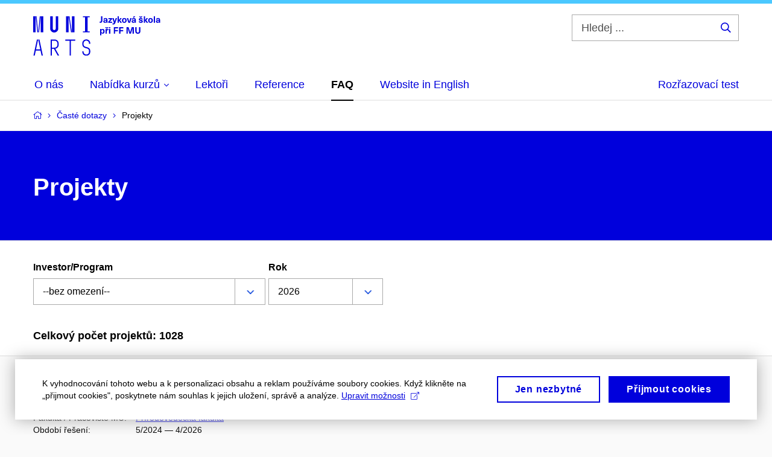

--- FILE ---
content_type: text/html; charset=utf-8
request_url: https://jazykovka.phil.muni.cz/caste-dotazy/projekty?page=6
body_size: 20765
content:


<!doctype html>
<!--[if lte IE 9]>    <html lang="cs" class="old-browser no-js no-touch"> <![endif]-->
<!--[if IE 9 ]>    <html lang="cs" class="ie9 no-js no-touch"> <![endif]-->
<!--[if (gt IE 9)|!(IE)]><!-->
<html class="no-js" lang="cs">
<!--<![endif]-->
<head>
    

<meta charset="utf-8" />
<meta name="viewport" content="width=device-width, initial-scale=1.0">

    <meta name="robots" content="index, follow">

<title>Stránka 6: Projekty | Jazyková škola při FF MU</title>

<meta name="twitter:site" content="@muni_cz">
<meta name="twitter:card" content="summary">

    <meta name="author" content="Masarykova univerzita" />
    <meta name="twitter:title" content="Projekty | Jazyková škola při FF MU" />
    <meta property="og:title" content="Projekty | Jazyková škola při FF MU" />
    <meta property="og:image" content="https://cdn.muni.cz/media/3124870/logo_socialni_site.png?upscale=false&width=1200" />
    <meta name="twitter:image" content="https://cdn.muni.cz/media/3124870/logo_socialni_site.png?upscale=false&width=1200" />
    <meta property="og:url" content="https://jazykovka.phil.muni.cz/caste-dotazy/projekty" />
    <meta property="og:site_name" content="Jazyková škola při FF MU" />


            <link rel="stylesheet" type="text/css" href="https://cdn.muni.cz/css/MuniWeb/MuniWeb_FF/style.2ff5ce31b369474c41da.css" />
<script type="text/javascript" nonce="6c005534-dd11-43d2-a66f-5418936a22c8">/*! For license information please see muniweb-critical.f2b8e652ef8f9f2a5db3.js.LICENSE.txt */
!function(){function e(n){return e="function"==typeof Symbol&&"symbol"==typeof Symbol.iterator?function(e){return typeof e}:function(e){return e&&"function"==typeof Symbol&&e.constructor===Symbol&&e!==Symbol.prototype?"symbol":typeof e},e(n)}!function(n,t){function o(n,t){return e(n)===t}function i(){return"function"!=typeof t.createElement?t.createElement(arguments[0]):u?t.createElementNS.call(t,"http://www.w3.org/2000/svg",arguments[0]):t.createElement.apply(t,arguments)}function a(){var e=t.body;return e||((e=i(u?"svg":"body")).fake=!0),e}var s=[],c=[],r={_version:"3.3.1",_config:{classPrefix:"",enableClasses:!0,enableJSClass:!0,usePrefixes:!0},_q:[],on:function(e,n){var t=this;setTimeout((function(){n(t[e])}),0)},addTest:function(e,n,t){c.push({name:e,fn:n,options:t})},addAsyncTest:function(e){c.push({name:null,fn:e})}},l=function(){};l.prototype=r,l=new l;var d=t.documentElement,u="svg"===d.nodeName.toLowerCase(),f=r._config.usePrefixes?" -webkit- -moz- -o- -ms- ".split(" "):["",""];r._prefixes=f;var m=r.testStyles=function(e,n,o,s){var c,r,l,u,f="modernizr",m=i("div"),p=a();if(parseInt(o,10))for(;o--;)(l=i("div")).id=s?s[o]:f+(o+1),m.appendChild(l);return(c=i("style")).type="text/css",c.id="s"+f,(p.fake?p:m).appendChild(c),p.appendChild(m),c.styleSheet?c.styleSheet.cssText=e:c.appendChild(t.createTextNode(e)),m.id=f,p.fake&&(p.style.background="",p.style.overflow="hidden",u=d.style.overflow,d.style.overflow="hidden",d.appendChild(p)),r=n(m,e),p.fake?(p.parentNode.removeChild(p),d.style.overflow=u,d.offsetHeight):m.parentNode.removeChild(m),!!r};l.addTest("touch",(function(){var e;if("ontouchstart"in n||n.DocumentTouch&&t instanceof DocumentTouch)e=!0;else{var o=["@media (",f.join("touch-enabled),("),"heartz",")","{#modernizr{top:9px;position:absolute}}"].join("");m(o,(function(n){e=9===n.offsetTop}))}return e})),function(){var e,n,t,i,a,r;for(var d in c)if(c.hasOwnProperty(d)){if(e=[],(n=c[d]).name&&(e.push(n.name.toLowerCase()),n.options&&n.options.aliases&&n.options.aliases.length))for(t=0;t<n.options.aliases.length;t++)e.push(n.options.aliases[t].toLowerCase());for(i=o(n.fn,"function")?n.fn():n.fn,a=0;a<e.length;a++)1===(r=e[a].split(".")).length?l[r[0]]=i:(!l[r[0]]||l[r[0]]instanceof Boolean||(l[r[0]]=new Boolean(l[r[0]])),l[r[0]][r[1]]=i),s.push((i?"":"no-")+r.join("-"))}}(),function(e){var n=d.className,t=l._config.classPrefix||"";if(u&&(n=n.baseVal),l._config.enableJSClass){var o=new RegExp("(^|\\s)"+t+"no-js(\\s|$)");n=n.replace(o,"$1"+t+"js$2")}l._config.enableClasses&&(n+=" "+t+e.join(" "+t),u?d.className.baseVal=n:d.className=n)}(s),delete r.addTest,delete r.addAsyncTest;for(var p=0;p<l._q.length;p++)l._q[p]();n.Modernizr=l}(window,document),(navigator.maxTouchPoints>0||navigator.msMaxTouchPoints>0)&&(document.documentElement.className=document.documentElement.className.replace("no-touch","touch"))}(),function(e){e.oneTimeEvent=function(e,n,t){(t=t||document).addEventListener(e,(function t(o){return document.removeEventListener(e,t),n(o)}),!1)},e.isDocumentReady=!1,document.addEventListener("DocumentReady",(function(){e.isDocumentReady=!0})),e.elementReady=function(n,t){e.isDocumentReady?e.oneTimeEvent("ElementsReady."+n,t):e.oneTimeEvent("DocumentReady",t)},e.elementsReady=function(e,n){var t=function(o){e(o),!1!==n&&document.removeEventListener("ElementsReady",t)};document.addEventListener("ElementsReady",t,!1)},e.documentReady=function(e){document.addEventListener("DocumentReady",e,!1)};var n={};e.dictionary=function(e,t){if(null==t)return n[e];n[e]=t};var t={};e.items=function(e,n){if(null==n)return t[e];t[e]=n}}(window.Page=window.Page||{}),window.addEventListener("mc-consent",(function(e){e.detail.includes("mc-analytics")&&window.clarity&&window.clarity("consent")}));</script>

<script nonce="6c005534-dd11-43d2-a66f-5418936a22c8">window.dataLayer = window.dataLayer || [];function gtag() { dataLayer.push(arguments); }gtag('consent', 'default', {'analytics_storage': 'denied','ad_user_data': 'denied','ad_personalization': 'denied','ad_storage': 'denied',});</script>        <script nonce="6c005534-dd11-43d2-a66f-5418936a22c8" type="text/javascript" async src="https://www.googletagmanager.com/gtag/js?id=G-W57YDRBRZE"></script>
        <script nonce="6c005534-dd11-43d2-a66f-5418936a22c8" type="text/javascript">
            gtag('js', new Date());

            

            gtag('set', { 'send_page_view': true });

            gtag('config', 'G-W57YDRBRZE', {
                'cookie_domain': 'jazykovka.phil.muni.cz',
                'anonymize_ip': true
            });
        </script>
        <script nonce="6c005534-dd11-43d2-a66f-5418936a22c8" type="text/javascript">
            (function (c, l, a, r, i, t, y) {
                c[a] = c[a] || function () { (c[a].q = c[a].q || []).push(arguments) };
                t = l.createElement(r); t.async = 1; t.src = "https://www.clarity.ms/tag/" + i;
                y = l.getElementsByTagName(r)[0]; y.parentNode.insertBefore(t, y);
            })(window, document, "clarity", "script", "qfzxurxtom");
        </script>
    

<script nonce="6c005534-dd11-43d2-a66f-5418936a22c8" type="text/javascript" class="mc-analytics">
    var _paq = window._paq = window._paq || [];
    
        _paq.push(['disableCookies']);
        _paq.push(['trackPageView']);
    (function() {
    var u="//analytics-test.ics.muni.cz:3500/";
    _paq.push(['setTrackerUrl', u+'matomo.php']);
    _paq.push(['setSiteId', '537']);
    var d=document, g=d.createElement('script'), s=d.getElementsByTagName('script')[0];
    g.type='text/javascript'; g.async=true; g.src=u+'matomo.js'; s.parentNode.insertBefore(g,s);
    })();
</script>        <script nonce="6c005534-dd11-43d2-a66f-5418936a22c8" type="text/plain" class="mc-marketing">
            !function (f, b, e, v, n, t, s) {
                if (f.fbq) return; n = f.fbq = function () {
                    n.callMethod ?
                    n.callMethod.apply(n, arguments) : n.queue.push(arguments)
                }; if (!f._fbq) f._fbq = n;
                n.push = n; n.loaded = !0; n.version = '2.0'; n.queue = []; t = b.createElement(e); t.async = !0;
                t.src = v; s = b.getElementsByTagName(e)[0]; s.parentNode.insertBefore(t, s)
            }(window,
                document, 'script', 'https://connect.facebook.net/en_US/fbevents.js');
            fbq('init', '1208510453672566');
            fbq('track', 'PageView');
        </script>





<link rel="shortcut icon" type="image/x-icon" href="https://cdn.muni.cz/Css/_Shared/Favicons/210000.ico" />

    <link rel="prev" href="/caste-dotazy/projekty?page=5" />
    <link rel="next" href="/caste-dotazy/projekty?page=7" />








    
</head>

<body>
            <p class="menu-accessibility">
            <a title="Přej&#237;t k obsahu (Kl&#225;vesov&#225; zkratka: Alt + 2)" accesskey="2" href="#main">
                Přej&#237;t k obsahu
            </a>
            <span class="hide">|</span>
            <a href="#menu-main">Přej&#237;t k hlavn&#237;mu menu</a>
                <span class="hide">|</span>
                <a href="#form-search">Přej&#237;t k vyhled&#225;v&#225;n&#237;</a>
        </p>

    
    


            <header class="header">
                <div class="header__wrap">
                    <div class="row-main">
                            <p class="header__logo" role="banner">
                                        <a href="/" title="Homepage webu">
<svg width="211" height="68" viewBox="0 0 211 68"><path fill="#0000dc" d="M-0.06,3l0,26.6l4.14,0l0,-26.6zm4.29,0l2.59,26.6l1.4,0l-2.58,-26.6zm6.73,0l-2.58,26.6l1.4,0l2.59,-26.6zm1.56,0l0,26.6l4.18,0l0,-26.6zm15.69,0l0,20.48c0,3.57,3.23,6.35,6.69,6.35c3.46,0,6.69,-2.78,6.69,-6.35l0,-20.48l-4.18,0l0,20.33c0,1.44,-1.29,2.47,-2.51,2.47c-1.22,0,-2.51,-1.03,-2.51,-2.47l0,-20.33zm26.26,0l0,26.6l4.18,0l0,-26.6zm4.33,0l3.95,26.6l1.45,0l-3.95,-26.6zm5.55,0l0,26.6l4.18,0l0,-26.6zm18.05,25.12l0,1.48l11.36,0l0,-1.48l-3.61,0l0,-23.64l3.61,0l0,-1.48l-11.36,0l0,1.48l3.57,0l0,23.64z"></path><path fill="#0000dc" d="M6.21,41.5l-5.74,26.6l2.13,0l1.79,-8.4l7.75,0l1.82,8.4l2.13,0l-5.66,-26.6l-2.05,0l3.42,16.3l-7.07,0l3.49,-16.3zm22.72,0l0,26.6l2.06,0l0,-11.25l3.45,0l6.31,11.25l2.36,0l-6.5,-11.48c3.12,-0.26,5.59,-2.88,5.59,-6.11l0,-2.66c0,-3.46,-2.89,-6.35,-6.35,-6.35zm6.73,13.41l-4.67,0l0,-11.51l4.67,0c2.43,0,4.52,1.98,4.52,4.48l0,2.4c0,2.73,-1.97,4.63,-4.52,4.63zm24.81,-11.51l0,24.7l2.06,0l0,-24.7l7.1,0l0,-1.9l-16.26,0l0,1.9zm27.63,24.93c3.65,0,6.57,-2.59,6.57,-6.35l0,-1.63c0,-4.33,-3.64,-5.82,-6.15,-6.39c-2.32,-0.53,-4.94,-1.4,-4.94,-4.52l0,-1.78c0,-2.47,2.13,-4.41,4.52,-4.41c2.36,0,4.52,1.94,4.52,4.41l0,0.95l2.05,0l0,-0.99c0,-3.65,-2.92,-6.35,-6.57,-6.35c-3.65,0,-6.57,2.7,-6.57,6.35l0,1.82c0,4.45,3.76,5.85,6.08,6.39c2.43,0.53,5.01,1.4,5.01,4.56l0,1.55c0,2.47,-2.13,4.41,-4.48,4.41c-2.4,0,-4.56,-1.94,-4.56,-4.41l0,-0.87l-2.05,0l0,0.91c0,3.76,2.92,6.35,6.57,6.35z"></path><path fill="#0000dc" d="M114.72,3.01l-2.2,0l0,6.81c0,1.68,-0.51,2.05,-1.59,2.05c-0.18,0,-0.46,-0.03,-0.71,-0.07l0,1.87c0.26,0.08,0.64,0.12,0.98,0.12c2.46,0,3.52,-1.11,3.52,-3.51zm5.16,2.82c-2.17,0,-3.22,1.17,-3.3,2.62l2.05,0c0.03,-0.72,0.47,-1.15,1.25,-1.15c0.74,0,1.25,0.39,1.25,1.35l0,0.27c-0.48,0.03,-1.33,0.12,-1.91,0.21c-2.2,0.34,-2.95,1.18,-2.95,2.43c0,1.32,0.97,2.31,2.59,2.31c1.05,0,1.91,-0.39,2.48,-1.2l0.03,0c0,0.37,0.03,0.7,0.1,1.02l1.89,0c-0.13,-0.51,-0.2,-1.13,-0.2,-2.09l0,-2.76c0,-1.99,-1.11,-3.01,-3.28,-3.01zm1.25,4.65c0,0.69,-0.08,1.09,-0.44,1.45c-0.3,0.3,-0.76,0.44,-1.2,0.44c-0.73,0,-1.12,-0.39,-1.12,-0.96c0,-0.62,0.36,-0.9,1.23,-1.05c0.45,-0.08,1.08,-0.14,1.53,-0.17zm9.65,-2.7l0,-1.71l-6.13,0l0,1.65l3.59,0l0,0.03l-3.74,4.23l0,1.71l6.42,0l0,-1.65l-3.88,0l0,-0.03zm8.23,-1.71l-2.16,0l-0.82,2.55c-0.35,1.05,-0.63,2.13,-0.89,3.19l-0.03,0c-0.24,-1.06,-0.52,-2.14,-0.84,-3.19l-0.78,-2.55l-2.25,0l2.16,6.19c0.3,0.86,0.36,1.1,0.36,1.38c0,0.75,-0.55,1.23,-1.39,1.23c-0.32,0,-0.61,-0.04,-0.81,-0.12l0,1.68c0.31,0.08,0.72,0.12,1.09,0.12c1.91,0,2.86,-0.67,3.63,-2.82zm8.19,7.62l-3.21,-4.11l2.89,-3.51l-2.37,0l-2.45,3.07l-0.03,0l0,-6.13l-2.1,0l0,10.68l2.1,0l0,-3.57l0.03,0l2.54,3.57zm3.89,-7.86c-2.39,0,-3.9,1.57,-3.9,4.05c0,2.47,1.51,4.05,3.9,4.05c2.38,0,3.9,-1.58,3.9,-4.05c0,-2.48,-1.52,-4.05,-3.9,-4.05zm0,1.62c1.03,0,1.69,0.94,1.69,2.43c0,1.48,-0.66,2.43,-1.69,2.43c-1.04,0,-1.7,-0.95,-1.7,-2.43c0,-1.49,0.66,-2.43,1.7,-2.43zm9.52,6.24l2.57,-7.62l-2.19,0l-0.89,3c-0.31,1.08,-0.6,2.19,-0.84,3.3l-0.03,0c-0.24,-1.11,-0.52,-2.22,-0.84,-3.3l-0.88,-3l-2.19,0l2.56,7.62zm6.56,-8.49l2.1,-2.19l-2.6,0l-1.15,2.19zm-0.29,0.63c-2.17,0,-3.22,1.17,-3.3,2.62l2.04,0c0.03,-0.72,0.48,-1.15,1.26,-1.15c0.74,0,1.25,0.39,1.25,1.35l0,0.27c-0.48,0.03,-1.34,0.12,-1.91,0.21c-2.2,0.34,-2.95,1.18,-2.95,2.43c0,1.32,0.97,2.31,2.59,2.31c1.05,0,1.91,-0.39,2.48,-1.2l0.03,0c0,0.37,0.03,0.7,0.1,1.02l1.89,0c-0.13,-0.51,-0.21,-1.13,-0.21,-2.09l0,-2.76c0,-1.99,-1.11,-3.01,-3.27,-3.01zm1.25,4.65c0,0.69,-0.08,1.09,-0.44,1.45c-0.3,0.3,-0.76,0.44,-1.2,0.44c-0.73,0,-1.12,-0.39,-1.12,-0.96c0,-0.62,0.36,-0.9,1.23,-1.05c0.45,-0.08,1.08,-0.14,1.53,-0.17zm11.37,-5.28l1.71,-2.19l-1.92,0l-0.9,1.14l-0.92,-1.14l-1.92,0l1.71,2.19zm-1.11,0.63c-1.89,0,-3.15,0.97,-3.15,2.34c0,1.77,1.36,2.07,2.64,2.4c1.18,0.31,1.75,0.45,1.75,1.11c0,0.45,-0.37,0.73,-1.11,0.73c-0.87,0,-1.33,-0.43,-1.33,-1.2l-2.13,0c0,1.85,1.3,2.72,3.42,2.72c2.07,0,3.36,-0.96,3.36,-2.39c0,-1.86,-1.5,-2.2,-2.87,-2.56c-1.15,-0.3,-1.63,-0.44,-1.63,-0.98c0,-0.43,0.36,-0.7,1.03,-0.7c0.75,0,1.2,0.33,1.2,1.11l2.01,0c0,-1.7,-1.2,-2.58,-3.19,-2.58zm12.3,7.86l-3.21,-4.11l2.89,-3.51l-2.37,0l-2.46,3.07l-0.03,0l0,-6.13l-2.1,0l0,10.68l2.1,0l0,-3.57l0.03,0l2.55,3.57zm3.88,-7.86c-2.38,0,-3.9,1.57,-3.9,4.05c0,2.47,1.52,4.05,3.9,4.05c2.39,0,3.9,-1.58,3.9,-4.05c0,-2.48,-1.51,-4.05,-3.9,-4.05zm0,1.62c1.04,0,1.7,0.94,1.7,2.43c0,1.48,-0.66,2.43,-1.7,2.43c-1.03,0,-1.69,-0.95,-1.69,-2.43c0,-1.49,0.66,-2.43,1.69,-2.43zm7.55,6.24l0,-10.68l-2.1,0l0,10.68zm5.02,-7.86c-2.17,0,-3.22,1.17,-3.3,2.62l2.04,0c0.03,-0.72,0.48,-1.15,1.26,-1.15c0.74,0,1.25,0.39,1.25,1.35l0,0.27c-0.48,0.03,-1.34,0.12,-1.91,0.21c-2.2,0.34,-2.95,1.18,-2.95,2.43c0,1.32,0.97,2.31,2.59,2.31c1.05,0,1.91,-0.39,2.48,-1.2l0.03,0c0,0.37,0.03,0.7,0.1,1.02l1.89,0c-0.13,-0.51,-0.21,-1.13,-0.21,-2.09l0,-2.76c0,-1.99,-1.11,-3.01,-3.27,-3.01zm1.25,4.65c0,0.69,-0.08,1.09,-0.44,1.45c-0.3,0.3,-0.76,0.44,-1.2,0.44c-0.73,0,-1.12,-0.39,-1.12,-0.96c0,-0.62,0.36,-0.9,1.23,-1.05c0.45,-0.08,1.08,-0.14,1.53,-0.17z"></path><path fill="#0000dc" d="M115.28,23.88c-0.89,0,-1.72,0.41,-2.19,1.19l-0.03,0l0,-1l-2.04,0l0,10.39l2.1,0l0,-3.69l0.03,0c0.46,0.72,1.29,1.11,2.16,1.11c1.91,0,3.13,-1.57,3.13,-4c0,-2.43,-1.24,-4,-3.16,-4zm-0.67,1.6c1,0,1.64,0.94,1.64,2.4c0,1.45,-0.64,2.4,-1.64,2.4c-0.95,0,-1.59,-0.89,-1.59,-2.4c0,-1.52,0.64,-2.4,1.59,-2.4zm8.61,-2.28l1.7,-2.19l-1.92,0l-0.89,1.14l-0.92,-1.14l-1.92,0l1.71,2.19zm0.82,0.75c-0.9,0,-1.57,0.37,-2.09,1.2l-0.03,0l0,-1.08l-1.93,0l0,7.62l2.1,0l0,-3.6c0,-1.5,0.69,-2.31,1.98,-2.31c0.21,0,0.42,0.03,0.66,0.07l0,-1.81c-0.21,-0.06,-0.48,-0.09,-0.69,-0.09zm3.93,-1.14l0,-1.8l-2.1,0l0,1.8zm0,8.88l0,-7.62l-2.1,0l0,7.62zm12.82,-8.79l0,-1.89l-7.12,0l0,10.68l2.2,0l0,-3.99l4.55,0l0,-1.89l-4.55,0l0,-2.91zm8.76,0l0,-1.89l-7.12,0l0,10.68l2.2,0l0,-3.99l4.55,0l0,-1.89l-4.55,0l0,-2.91zm17.39,8.79l0,-10.68l-3.54,0l-1.55,4.9c-0.4,1.29,-0.76,2.63,-1.05,3.93l-0.03,0c-0.28,-1.3,-0.64,-2.64,-1.05,-3.93l-1.54,-4.9l-3.54,0l0,10.68l2.11,0l0,-5.31c0,-1.34,-0.03,-2.67,-0.09,-4l0.03,0c0.35,1.3,0.74,2.63,1.14,3.92l1.7,5.39l2.52,0l1.69,-5.39c0.41,-1.29,0.8,-2.62,1.14,-3.92l0.03,0c-0.06,1.33,-0.09,2.66,-0.09,4l0,5.31zm10.86,-10.68l-2.21,0l0,6.52c0,1.59,-0.72,2.45,-2.04,2.45c-1.32,0,-2.04,-0.86,-2.04,-2.45l0,-6.52l-2.2,0l0,6.6c0,2.82,1.53,4.32,4.24,4.32c2.72,0,4.25,-1.5,4.25,-4.32z"></path><desc>Jazyková škola při FF MU</desc></svg>        </a>

                            </p>

                    <div class="header__side">
                        

                            <form id="form-search" action="/search" class="header__search" role="search">
                                <fieldset>
                                    <p>
                                        <label for="search" class="header__search__label icon icon-search"><span class="vhide">Hledej ...</span></label>
                                        <span class="inp-fix inp-icon inp-icon--after">
                                            <input type="text" name="q" id="search" class="inp-text" placeholder="Hledej ..." data-hj-masked maxlength="200">
                                            <button type="submit" class="btn-icon icon icon-search">
                                                <span class="vhide">Hledej ...</span>
                                            </button>
                                        </span>
                                    </p>
                                </fieldset>
                            </form>
                        

                        
                        <!-- placeholder pro externí přihlášení (desktop) -->
                        <div class="user-menu-ext-std" style="display:none;"></div>                        


                        <nav class="menu-mobile" role="navigation">
                            <ul class="menu-mobile__list">
                                    <li class="menu-mobile__item">
                                        <a href="#" class="menu-mobile__link menu-mobile__link--search" aria-hidden="true">
                                            <span class="icon icon-search"></span>
                                        </a>
                                    </li>

                                

                                
                                <li class="user-menu-ext-mobile" style="display:none;"></li>



                                    <li class="menu-mobile__item">
                                        <a href="#" class="menu-mobile__link menu-mobile__link--burger">
                                            <span class="menu-mobile__burger"><span></span></span>
                                        </a>
                                    </li>
                            </ul>
                        </nav>

                    </div>

                            <nav id="menu-main" class="menu-primary" role="navigation">
                                <div class="menu-primary__holder">
                                    <div class="menu-primary__wrap">

    <ul class="menu-primary__list">
                    <li class="menu-primary__item ">
                        <span class="">
                            <a href="/o-nas" class="menu-primary__link" >
 <span class="menu-primary__inner">O nás</span> 
                            </a>
                        </span>
                    </li>
                <li class="menu-primary__item with-subbox">
                    <span class="menu-primary__links">
                            <span class="menu-primary__link">
                                <span class="menu-primary__inner">Nab&#237;dka kurzů</span>
                                <span class="icon icon-angle-down"></span>
                            </span>
                        <a href="#" class="menu-primary__toggle icon icon-angle-down" aria-hidden="true"></a>
                    </span>
                    <div class="menu-subbox">
                        <a href="#" class="menu-subbox__close icon icon-chevron-left" aria-hidden="true"></a>
                        
            <div class="row-main ">
        <div class="grid">
        <div class="grid__cell size--s--1-2 ">
                        



        <div class="box-content no-a-underline u-mb-0">

    <p><a href="/nabidka-kurzu" title="Nabídka kurzů" data-udi="umb://document/7d59e213cf1d4d69ac1b584c9e811405">Doporučujeme</a></p>



        </div>

                        

<ul class="menu-subbox__list u-mb-30">
            <li class="menu-subbox__item">
                <a class="menu-subbox__link link-icon link-icon--after" href="https://is.muni.cz/obchod/vzdelani/js_pri_ff/" rel="noopener" target="_blank">Kurzy anglické gramatiky<span class="icon icon-external-link"></span></a>
            </li>
            <li class="menu-subbox__item">
                <a class="menu-subbox__link link-icon link-icon--after" href="https://is.muni.cz/obchod/vzdelani/js_pri_ff/" rel="noopener" target="_blank">Kurzy anglické konverzace<span class="icon icon-external-link"></span></a>
            </li>
            <li class="menu-subbox__item">
                <a class="menu-subbox__link link-icon link-icon--after" href="https://is.muni.cz/obchod/vzdelani/js_pri_ff/#pripravka" rel="noopener" target="_blank">Přípravné kurzy ke zkouškám<span class="icon icon-external-link"></span></a>
            </li>
</ul>
                        

<p class="btn-wrap">
        <a class="btn btn-primary btn-s" href=/rozrazovaci-test>
            <span>
                                                Rozřazovac&#237; test
                                            </span>
        </a>
</p>


        </div>
        <div class="grid__cell size--s--1-2 ">
                        



        <div class="box-content no-a-underline u-mb-0">

    <p>Další nabídka</p>



        </div>

                        

<ul class="menu-subbox__list u-mb-30">
            <li class="menu-subbox__item">
                <a class="menu-subbox__link" href="/nabidka-kurzu/leto/letni-skola-pro-ucitele-anglictiny">Letní škola pro učitele angličtiny</a>
            </li>
            <li class="menu-subbox__item">
                <a class="menu-subbox__link" href="/nabidka-kurzu/leto/telc">Letní škola angličtiny v Telči</a>
            </li>
            <li class="menu-subbox__item">
                <a class="menu-subbox__link" href="/nabidka-kurzu/leto/brno">Letní kurzy angličtiny v Brně</a>
            </li>
</ul>
        </div>
        </div>
        </div>







                    </div>
                </li>
                    <li class="menu-primary__item ">
                        <span class="">
                            <a href="/lektori" class="menu-primary__link" >
 <span class="menu-primary__inner">Lektoři</span> 
                            </a>
                        </span>
                    </li>
                    <li class="menu-primary__item ">
                        <span class="">
                            <a href="/reference" class="menu-primary__link" >
 <span class="menu-primary__inner">Reference</span> 
                            </a>
                        </span>
                    </li>
                    <li class="menu-primary__item ">
                        <span class="">
                            <a href="/caste-dotazy" class="menu-primary__link is-active" >
 <span class="menu-primary__inner">FAQ</span> 
                            </a>
                        </span>
                    </li>
                    <li class="menu-primary__item ">
                        <span class="">
                            <a href="https://is.muni.cz/obchod/vzdelani/js_pri_ff/?lang=en" class="menu-primary__link"  target="_blank" rel="noopener">
 <span class="menu-primary__inner">Website in English</span> 
                            </a>
                        </span>
                    </li>
    </ul>







<ul class="menu-header-secondary">
            <li class="menu-header-secondary__item">
                <a href="/rozrazovaci-test" class="menu-header-secondary__link ">
                    Rozřazovací test
                </a>
            </li>

    
</ul>                                    </div>
                                   
                                        <a href="#" class="menu-primary__title">
                                            <span></span>
                                            &nbsp;
                                        </a>
                                    
                                    <div class="menu-primary__main-toggle" aria-hidden="true"></div>
                                </div>
                            </nav>
                    </div>
                </div>
                





            </header>


    <main id="main" class="main">


<nav class="menu-breadcrumb" role="navigation">
    <div class="row-main">
        <strong class="vhide">Zde se nacházíte:</strong>
        <ol class="menu-breadcrumb__list" vocab="http://schema.org/" typeof="BreadcrumbList">
            <li class="menu-breadcrumb__item menu-breadcrumb__item--home" property="itemListElement" typeof="ListItem">
                <a class="menu-breadcrumb__link" property="item" typeof="WebPage" href="/">
                    <span property="name">Domovsk&#225; str&#225;nka</span></a>
                <span class="icon icon-angle-right"></span>
                <meta property="position" content="1">
            </li>


                <li class="menu-breadcrumb__item" property="itemListElement" typeof="ListItem">
                            <a href="/caste-dotazy" class="menu-breadcrumb__link" property="item" typeof="WebPage">
            <span property="name" category="">Časté dotazy</span></a>

                            
                        <span class="icon icon-angle-right"></span>
                    <meta property="position" content="2">
                </li>
                <li class="menu-breadcrumb__item">
                             <span property="name">Projekty</span>

                            
                    <meta content="3">
                </li>
        </ol>
    </div>
</nav>




        


                        


        <div class="box-hero u-mt-0 u-mb-0 box-hero--background box-hero--background-muni">


    <div class="row-main">


<div class="box-hero__content">
    <div class="box-hero__content-inner">
        
                        



        <div class=" white">

    <h2>Projekty</h2>



        </div>








    </div>
</div>

    </div> 

     </div>





                        <div class="ajax-form-container" id="ajax-form-container1">

<div class="box-filter">
        <div class="box-bg box-bg--small box-bg--full">
                <div class="row-main">

<form action="/caste-dotazy/projekty?page=6" class="form-inline form-inline--spaced ajax-form" data-ajax-remove-query="[&quot;page&quot;]" data-id="ajax-form-container1" enctype="multipart/form-data" method="post">                    <p class="size--m--5-12 size--l--4-12">
                        <label for="provider">
                            Investor/Program
                        </label><br>
                        <span class="inp-fix inp-fix--select">
                            <select class="inp-select" id="provider" data-post-ajax="true">

                                
                                <option value="?provider=0" selected>
                                --bez omezen&#237;--
                                </option>

                                    <option value="?provider=1" >
                                        Akademie věd ČR
                                    </option>
                                    <option value="?provider=779" >
                                        Arm&#225;da Spojen&#253;ch st&#225;tů (Velitelsk&#233; centrum pro vědu, v&#253;zkum a inžen&#253;rstv&#237;)
                                    </option>
                                    <option value="?provider=879" >
                                        AROMATICA CZ
                                    </option>
                                    <option value="?provider=919" >
                                        Astellas European Foundation
                                    </option>
                                    <option value="?provider=759" >
                                        Bezpečnostn&#237; a informačn&#237; služba
                                    </option>
                                    <option value="?provider=59" >
                                        CESNET
                                    </option>
                                    <option value="?provider=1299" >
                                        Česk&#225; rozvojov&#225; agentura
                                    </option>
                                    <option value="?provider=1139" >
                                        Česk&#253; hydrometeorologick&#253; &#250;stav
                                    </option>
                                    <option value="?provider=1159" >
                                        Česk&#253; hydrometeorologick&#253; &#250;stav
                                    </option>
                                    <option value="?provider=1359" >
                                        Dům zahraničn&#237; spolupr&#225;ce
                                    </option>
                                    <option value="?provider=540" >
                                        EMBO (European Molecular Biology Organization)
                                    </option>
                                    <option value="?provider=959" >
                                        Esa European Space Research &amp; Technology Centre
                                    </option>
                                    <option value="?provider=74" >
                                        European Foundation for the Study of Diabetes
                                    </option>
                                    <option value="?provider=6" >
                                        Evropsk&#225; unie
                                    </option>
                                    <option value="?provider=111" >
                                        Evropsk&#253; hospod&#225;řsk&#253; prostor
                                    </option>
                                    <option value="?provider=106" >
                                        Global Development Network
                                    </option>
                                    <option value="?provider=7" >
                                        Grantov&#225; agentura ČR
                                    </option>
                                    <option value="?provider=1399" >
                                        Hlavn&#237; město Praha
                                    </option>
                                    <option value="?provider=1239" >
                                        Human Frontier Science Program Organization
                                    </option>
                                    <option value="?provider=94" >
                                        Institut Danone
                                    </option>
                                    <option value="?provider=1059" >
                                        Instruct Academic Service Limited
                                    </option>
                                    <option value="?provider=1259" >
                                        International Association of Universities
                                    </option>
                                    <option value="?provider=839" >
                                        Jihomoravsk&#233; centrum pro mezin&#225;rodn&#237; mobilitu
                                    </option>
                                    <option value="?provider=45" >
                                        Jihomoravsk&#253; kraj
                                    </option>
                                    <option value="?provider=1079" >
                                        Kraj Vysočina
                                    </option>
                                    <option value="?provider=719" >
                                        Magistr&#225;t města Brno
                                    </option>
                                    <option value="?provider=1379" >
                                        Magistr&#225;t města Ostrava
                                    </option>
                                    <option value="?provider=117" >
                                        Masarykova univerzita
                                    </option>
                                    <option value="?provider=1279" >
                                        Max Planck Gesellschaft
                                    </option>
                                    <option value="?provider=1019" >
                                        Město Šlapanice
                                    </option>
                                    <option value="?provider=35" >
                                        Mezin&#225;rodn&#237; visegr&#225;dsk&#253; fond (IVF)
                                    </option>
                                    <option value="?provider=8" >
                                        Ministerstvo dopravy ČR
                                    </option>
                                    <option value="?provider=799" >
                                        Ministerstvo financ&#237; ČR
                                    </option>
                                    <option value="?provider=11" >
                                        Ministerstvo kultury ČR
                                    </option>
                                    <option value="?provider=13" >
                                        Ministerstvo obrany ČR
                                    </option>
                                    <option value="?provider=15" >
                                        Ministerstvo pr&#225;ce a soci&#225;ln&#237;ch věc&#237; ČR
                                    </option>
                                    <option value="?provider=12" >
                                        Ministerstvo pro m&#237;stn&#237; rozvoj ČR
                                    </option>
                                    <option value="?provider=14" >
                                        Ministerstvo průmyslu a obchodu ČR
                                    </option>
                                    <option value="?provider=17" >
                                        Ministerstvo školstv&#237;, ml&#225;deže a tělov&#253;chovy ČR
                                    </option>
                                    <option value="?provider=18" >
                                        Ministerstvo vnitra ČR
                                    </option>
                                    <option value="?provider=22" >
                                        Ministerstvo zahraničn&#237;ch věc&#237; ČR
                                    </option>
                                    <option value="?provider=19" >
                                        Ministerstvo zdravotnictv&#237; ČR
                                    </option>
                                    <option value="?provider=20" >
                                        Ministerstvo zemědělstv&#237; ČR
                                    </option>
                                    <option value="?provider=21" >
                                        Ministerstvo životn&#237;ho prostřed&#237; ČR
                                    </option>
                                    <option value="?provider=739" >
                                        Moravskoslezsk&#253; kraj
                                    </option>
                                    <option value="?provider=100" >
                                        Nadace Komerčn&#237; banky - Jistota
                                    </option>
                                    <option value="?provider=899" >
                                        Nadačn&#237; fond pro podporu vzděl&#225;v&#225;n&#237; v pojišťovnictv&#237;
                                    </option>
                                    <option value="?provider=23" >
                                        N&#225;rodn&#237; bezpečnostn&#237; &#250;řad
                                    </option>
                                    <option value="?provider=939" >
                                        National Centre of Science
                                    </option>
                                    <option value="?provider=36" >
                                        NATO
                                    </option>
                                    <option value="?provider=103" >
                                        Novartis
                                    </option>
                                    <option value="?provider=1039" >
                                        Ostatn&#237; - tuzemsk&#233;
                                    </option>
                                    <option value="?provider=699" >
                                        Ostatn&#237; - zahraničn&#237;
                                    </option>
                                    <option value="?provider=115" >
                                        Region Nord-Pas de Calais
                                    </option>
                                    <option value="?provider=72" >
                                        St&#225;tn&#237; fond životn&#237;ho prostřed&#237; Česk&#233; republiky
                                    </option>
                                    <option value="?provider=24" >
                                        St&#225;tn&#237; &#250;řad pro jadernou bezpečnost ČR
                                    </option>
                                    <option value="?provider=118" >
                                        STINT
                                    </option>
                                    <option value="?provider=859" >
                                        Technologick&#225; agentura ČR
                                    </option>
                                    <option value="?provider=659" >
                                        The Royal Society
                                    </option>
                                    <option value="?provider=999" >
                                        &#218;řad pro ochranu hospod&#225;řsk&#233; soutěže
                                    </option>
                                    <option value="?provider=62" >
                                        &#218;řad spolkov&#233; vl&#225;dy Doln&#237;ho Rakouska
                                    </option>
                                    <option value="?provider=819" >
                                        &#218;řad spolkov&#233; vl&#225;dy ve V&#237;dni
                                    </option>
                                    <option value="?provider=1119" >
                                        &#218;řad vl&#225;dy
                                    </option>
                                    <option value="?provider=108" >
                                        Vaincre la Mucoviscidose
                                    </option>
                                    <option value="?provider=71" >
                                        VF a.s.
                                    </option>
                                    <option value="?provider=539" >
                                        VolkswagenStiftung
                                    </option>
                                    <option value="?provider=32" >
                                        Vysok&#225; škola ekon&#243;mie a manažmentu verejnej spr&#225;vy v Bratislave
                                    </option>
                                    <option value="?provider=559" >
                                        Wellcome Trust
                                    </option>
                            </select>
                        </span>
                    </p>
                    <p class="size--m--3-12 size--l--2-12">
                        <label for="year">Rok</label><br>
                        <span class="inp-fix inp-fix--select">
                            <select class="inp-select" data-post-ajax="true">
                                    <option value="?year=2027" >
                                        2027
                                    </option>
                                    <option value="?year=2026"   selected>
                                        2026
                                    </option>
                                    <option value="?year=2025" >
                                        2025
                                    </option>
                                    <option value="?year=2024" >
                                        2024
                                    </option>
                                    <option value="?year=2023" >
                                        2023
                                    </option>
                                    <option value="?year=2022" >
                                        2022
                                    </option>
                                    <option value="?year=2021" >
                                        2021
                                    </option>
                                    <option value="?year=2020" >
                                        2020
                                    </option>
                                    <option value="?year=2019" >
                                        2019
                                    </option>
                                    <option value="?year=2018" >
                                        2018
                                    </option>
                                    <option value="?year=2017" >
                                        2017
                                    </option>
                                    <option value="?year=2016" >
                                        2016
                                    </option>
                                    <option value="?year=2015" >
                                        2015
                                    </option>
                                    <option value="?year=2014" >
                                        2014
                                    </option>
                                    <option value="?year=2013" >
                                        2013
                                    </option>
                                    <option value="?year=2012" >
                                        2012
                                    </option>
                                    <option value="?year=2011" >
                                        2011
                                    </option>
                                    <option value="?year=2010" >
                                        2010
                                    </option>
                                    <option value="?year=2009" >
                                        2009
                                    </option>
                                    <option value="?year=2008" >
                                        2008
                                    </option>
                                    <option value="?year=2007" >
                                        2007
                                    </option>
                                    <option value="?year=2006" >
                                        2006
                                    </option>
                                    <option value="?year=2005" >
                                        2005
                                    </option>
                                    <option value="?year=2004" >
                                        2004
                                    </option>
                                    <option value="?year=2003" >
                                        2003
                                    </option>
                                    <option value="?year=2002" >
                                        2002
                                    </option>
                                    <option value="?year=2001" >
                                        2001
                                    </option>
                                    <option value="?year=2000" >
                                        2000
                                    </option>
                                    <option value="?year=1999" >
                                        1999
                                    </option>
                                    <option value="?year=1998" >
                                        1998
                                    </option>
                                    <option value="?year=1997" >
                                        1997
                                    </option>
                                    <option value="?year=1996" >
                                        1996
                                    </option>
                                    <option value="?year=1995" >
                                        1995
                                    </option>
                                    <option value="?year=1994" >
                                        1994
                                    </option>
                                    <option value="?year=1993" >
                                        1993
                                    </option>
                                    <option value="?year=1992" >
                                        1992
                                    </option>
                                    <option value="?year=1991" >
                                        1991
                                    </option>
                            </select>
                        </span>
                    </p>
<input name='ufprt' type='hidden' value='U7PctmeamH/IumRYl4Sk367G/V9NZN9Tg6ZUrEHHfBnaz67G3roUDa9zsHgOsayUDEa37vIhIfHUEzfdx4dmY6tSw5TCn+egaIK4AHya+5Pr/aGh6it3bbeJi3o+CHgPlE0XKYubXQocFRyKu/AibIVx/a7icqdtp7qBzvx2J2Nbmnius7jwu6ok2eNEIVGCbfEfgVIFNIdzeQYV9DF51TZ6fdrKEdCsHIXJLX07tsrcK/8wJ2grYUoegijtdHzQA4MnK53Y+mAn2YBdXaWGw7EddgOI6b791UgYCFvEpearmE5ix0DfAcaPFwF97e4xS/HSGuz4TF4gfZIGxCqs/uyOnCZu32pFWgF26i3LzdGIEDaDkkY5Sd3i2uxYgmoykqtrXMytiPar80+38ZGxxsccjZDYdYzd3K6pv04npXpSpcz1EXIE/RpfVDj9rarvsPrKIlG+7ia8l9wEKKiJbixZbU/5n7d1VmIZAIvKuY/e+ynQqv6f+Ujwlsz5CdO1MZOZJ7J1dFvx6EKhCBnetDVm4LMjZ3KUNIGOWkOsBaTJmEP+iWHHkZoYo9y6TVLKribulMLopCs/wLRzpwe6VcBslDT4RL7fLu/jVM4yQ5SWjRxeo5w9IkjqQ7WyHtqURVBo102xeyWFQN7sNNtAJshCFz/v14ZCMaUzQWHU8F26GnxU5n22pVUbll5Q00AezWEng8RRW3WaLpDHt7l19kIgElB/EG2emVGbMBPJP0t25SECVeVPx9FP9G6m5EG7ReHubmJTWL5yv+Ry8rW0Ww3v2RSbyQgqFm7e3kFCr2J17BQNXphntD+7RQAlXKDoOE8G4o2B382Z3kwuAgtuwsDX7sgCCHGcthgsR/Ulhp3lWFvxiATqnHMVJXRwTLdr9L0bwI52b3xeHLGZrD3Vbwtbd38uPS2uOJWyq5uk9i20dfbIiZJElo+b4iBHdjpzpHOyZG/[base64]' /></form>            <p><strong>Celkov&#253; počet projektů: 1028</strong></p>

            </div>
        </div>
            <div class="row-main">
            <div class="crossroad-links crossroad-links--type-4 u-mb-0">
                <ul class="crossroad-links__list u-mb-0">



<li class="crossroad-links__item">
    <h3 class="crossroad-links__subtitle"><a href="https://www.muni.cz/vyzkum/projekty/72165"  target="_blank" rel="noopener">
Aril-fused Heptamethine Cyanine dyes, Synthesis, Photophysics, and Photochemistry (101149087)
        </a></h3>
    <div class="crossroad-links__desc">
        <table class="table-vcard">
            <colgroup>
                <col style="width: 160px">
                <col>
            </colgroup>
            <tbody>
                    <tr>
                        <th>
                            Řešitel na MU:
                        </th>
                        <td>
<a class="thin link-icon link-icon--after" href="https://www.muni.cz/lide/32829-petr-klan" rel="noopener" target="_blank">prof. RNDr. Petr Klán, Ph.D.<span class="icon icon-external-link"></span></a>                        </td>
                    </tr>
                                    <tr>
                        <th>
                            Fakulta / Pracoviště MU:
                        </th>
                        <td>
                            <a href="https://www.muni.cz/o-univerzite/fakulty-a-pracoviste/prirodovedecka-fakulta" class="thin"  target="_blank" rel="noopener">
                                Př&#237;rodovědeck&#225; fakulta
                            </a>
                        </td>
                    </tr>
                <tr>
                    <th>
                        Obdob&#237; řešen&#237;:
                    </th>
                    <td>
                        <div class="thin">
                            5/2024 &mdash; 4/2026
                        </div>
                    </td>
                </tr>
                <tr>
                    <th>
                        Investor/Program:
                    </th>
                    <td>
                        <div class="thin">
                            Evropsk&#225; unie
                                /
Horizont Evropa                        </div>
                    </td>
                </tr>

            </tbody>
        </table>
    </div>
</li>

<li class="crossroad-links__item">
    <h3 class="crossroad-links__subtitle"><a href="https://www.muni.cz/vyzkum/projekty/69800"  target="_blank" rel="noopener">
Artefakt jako zdroj pozn&#225;n&#237;: Z&#225;chrana a zachov&#225;n&#237; v&#253;zkumn&#253;ch dat archeologick&#253;ch n&#225;lezů (DH23P03OVV003)
        </a></h3>
    <div class="crossroad-links__desc">
        <table class="table-vcard">
            <colgroup>
                <col style="width: 160px">
                <col>
            </colgroup>
            <tbody>
                    <tr>
                        <th>
                            Řešitel na MU:
                        </th>
                        <td>
<a class="thin link-icon link-icon--after" href="https://www.muni.cz/lide/18950-ludmila-kanakova-hladikova" rel="noopener" target="_blank">Mgr. et Mgr. Ludmila Kaňáková Hladíková, Ph.D.<span class="icon icon-external-link"></span></a>                        </td>
                    </tr>
                                    <tr>
                        <th>
                            Fakulta / Pracoviště MU:
                        </th>
                        <td>
                            <a href="https://www.muni.cz/o-univerzite/fakulty-a-pracoviste/filozoficka-fakulta" class="thin"  target="_blank" rel="noopener">
                                Filozofick&#225; fakulta
                            </a>
                        </td>
                    </tr>
                <tr>
                    <th>
                        Obdob&#237; řešen&#237;:
                    </th>
                    <td>
                        <div class="thin">
                            3/2023 &mdash; 12/2027
                        </div>
                    </td>
                </tr>
                <tr>
                    <th>
                        Investor/Program:
                    </th>
                    <td>
                        <div class="thin">
                            Ministerstvo kultury ČR
                                /
NAKI III: Program na podporu aplikovan&#233;ho v&#253;zkumu v oblasti n&#225;rodn&#237; a kulturn&#237; identity (2023 až 2030)                        </div>
                    </td>
                </tr>

            </tbody>
        </table>
    </div>
</li>

<li class="crossroad-links__item">
    <h3 class="crossroad-links__subtitle"><a href="https://www.muni.cz/vyzkum/projekty/74625"  target="_blank" rel="noopener">
Artificial Intelligence Driven Dental AgEstimation Network (AID-AgE) (MUNI/31/COST002/2025)
        </a></h3>
    <div class="crossroad-links__desc">
        <table class="table-vcard">
            <colgroup>
                <col style="width: 160px">
                <col>
            </colgroup>
            <tbody>
                    <tr>
                        <th>
                            Řešitel na MU:
                        </th>
                        <td>
<a class="thin link-icon link-icon--after" href="https://www.muni.cz/lide/21708-petra-urbanova" rel="noopener" target="_blank">prof. RNDr. Petra Urbanová, Ph.D.<span class="icon icon-external-link"></span></a>                        </td>
                    </tr>
                                    <tr>
                        <th>
                            Fakulta / Pracoviště MU:
                        </th>
                        <td>
                            <a href="https://www.muni.cz/o-univerzite/fakulty-a-pracoviste/prirodovedecka-fakulta" class="thin"  target="_blank" rel="noopener">
                                Př&#237;rodovědeck&#225; fakulta
                            </a>
                        </td>
                    </tr>
                <tr>
                    <th>
                        Obdob&#237; řešen&#237;:
                    </th>
                    <td>
                        <div class="thin">
                            10/2025 &mdash; 10/2029
                        </div>
                    </td>
                </tr>
                <tr>
                    <th>
                        Investor/Program:
                    </th>
                    <td>
                        <div class="thin">
                            Masarykova univerzita
                                /
Evidence &#250;časti v COST akci                        </div>
                    </td>
                </tr>

            </tbody>
        </table>
    </div>
</li>

<li class="crossroad-links__item">
    <h3 class="crossroad-links__subtitle"><a href="https://www.muni.cz/vyzkum/projekty/75269"  target="_blank" rel="noopener">
Artificial Intelligence Solutions for Effective Communication in Serious Illness (AISEC) (MUNI/SC/1983/2024)
        </a></h3>
    <div class="crossroad-links__desc">
        <table class="table-vcard">
            <colgroup>
                <col style="width: 160px">
                <col>
            </colgroup>
            <tbody>
                    <tr>
                        <th>
                            Řešitel na MU:
                        </th>
                        <td>
<a class="thin link-icon link-icon--after" href="https://www.muni.cz/lide/135398-martin-loucka" rel="noopener" target="_blank">PhDr. Martin Loučka, Ph.D.<span class="icon icon-external-link"></span></a>                        </td>
                    </tr>
                                    <tr>
                        <th>
                            Fakulta / Pracoviště MU:
                        </th>
                        <td>
                            <a href="https://www.muni.cz/o-univerzite/fakulty-a-pracoviste/lekarska-fakulta" class="thin"  target="_blank" rel="noopener">
                                L&#233;kařsk&#225; fakulta
                            </a>
                        </td>
                    </tr>
                <tr>
                    <th>
                        Obdob&#237; řešen&#237;:
                    </th>
                    <td>
                        <div class="thin">
                            1/2026 &mdash; 12/2029
                        </div>
                    </td>
                </tr>
                <tr>
                    <th>
                        Investor/Program:
                    </th>
                    <td>
                        <div class="thin">
                            Masarykova univerzita
                                /
Grantov&#225; agentura MU                        </div>
                    </td>
                </tr>

            </tbody>
        </table>
    </div>
</li>

<li class="crossroad-links__item">
    <h3 class="crossroad-links__subtitle"><a href="https://www.muni.cz/vyzkum/projekty/75215"  target="_blank" rel="noopener">
Ascites jako zdroj nov&#253;ch biomarkerů a relevantn&#237;ch klinick&#253;ch modelů pro optimalizaci terapie ovari&#225;ln&#237;ho karcinomu (NW26-03-00442)
        </a></h3>
    <div class="crossroad-links__desc">
        <table class="table-vcard">
            <colgroup>
                <col style="width: 160px">
                <col>
            </colgroup>
            <tbody>
                    <tr>
                        <th>
                            Řešitel na MU:
                        </th>
                        <td>
<a class="thin link-icon link-icon--after" href="https://www.muni.cz/lide/106199-vendula-hlavackova-pospichalova" rel="noopener" target="_blank">RNDr. Vendula Hlaváčková Pospíchalová, Ph.D.<span class="icon icon-external-link"></span></a>                        </td>
                    </tr>
                                    <tr>
                        <th>
                            Fakulta / Pracoviště MU:
                        </th>
                        <td>
                            <a href="https://www.muni.cz/o-univerzite/fakulty-a-pracoviste/prirodovedecka-fakulta" class="thin"  target="_blank" rel="noopener">
                                Př&#237;rodovědeck&#225; fakulta
                            </a>
                        </td>
                    </tr>
                <tr>
                    <th>
                        Obdob&#237; řešen&#237;:
                    </th>
                    <td>
                        <div class="thin">
                            1/2026 &mdash; 12/2029
                        </div>
                    </td>
                </tr>
                <tr>
                    <th>
                        Investor/Program:
                    </th>
                    <td>
                        <div class="thin">
                            Ministerstvo zdravotnictv&#237; ČR
                                /
Program na podporu zdravotnick&#233;ho aplikovan&#233;ho v&#253;zkumu na l&#233;ta 2024 - 2030                        </div>
                    </td>
                </tr>

            </tbody>
        </table>
    </div>
</li>

<li class="crossroad-links__item">
    <h3 class="crossroad-links__subtitle"><a href="https://www.muni.cz/vyzkum/projekty/75400"  target="_blank" rel="noopener">
Ascitoidy - prediktivn&#237; modely personalizovan&#233; terapie ovari&#225;ln&#237;ho karcinomu na b&#225;zi organoidů z ascitick&#233; tekutiny (MUNI/LF-SUp/1417/2025)
        </a></h3>
    <div class="crossroad-links__desc">
        <table class="table-vcard">
            <colgroup>
                <col style="width: 160px">
                <col>
            </colgroup>
            <tbody>
                    <tr>
                        <th>
                            Řešitel na MU:
                        </th>
                        <td>
<a class="thin link-icon link-icon--after" href="https://www.muni.cz/lide/395510-libor-viktora" rel="noopener" target="_blank">MUDr. Libor Viktora<span class="icon icon-external-link"></span></a>                        </td>
                    </tr>
                                    <tr>
                        <th>
                            Fakulta / Pracoviště MU:
                        </th>
                        <td>
                            <a href="https://www.muni.cz/o-univerzite/fakulty-a-pracoviste/lekarska-fakulta" class="thin"  target="_blank" rel="noopener">
                                L&#233;kařsk&#225; fakulta
                            </a>
                        </td>
                    </tr>
                <tr>
                    <th>
                        Obdob&#237; řešen&#237;:
                    </th>
                    <td>
                        <div class="thin">
                            1/2026 &mdash; 12/2027
                        </div>
                    </td>
                </tr>
                <tr>
                    <th>
                        Investor/Program:
                    </th>
                    <td>
                        <div class="thin">
                            Masarykova univerzita
                                /
Intern&#237; projekty LF                        </div>
                    </td>
                </tr>

            </tbody>
        </table>
    </div>
</li>

<li class="crossroad-links__item">
    <h3 class="crossroad-links__subtitle"><a href="https://www.muni.cz/vyzkum/projekty/74752"  target="_blank" rel="noopener">
Asistivn&#237; technologie a st&#225;rnut&#237; populace: Etika designu a užit&#237; asistivn&#237;ch technologi&#237; v soci&#225;ln&#237;ch služb&#225;ch (TQ23000320)
        </a></h3>
    <div class="crossroad-links__desc">
        <table class="table-vcard">
            <colgroup>
                <col style="width: 160px">
                <col>
            </colgroup>
            <tbody>
                    <tr>
                        <th>
                            Řešitel na MU:
                        </th>
                        <td>
<a class="thin link-icon link-icon--after" href="https://www.muni.cz/lide/11638-lucie-vidovićova" rel="noopener" target="_blank">Mgr. Lucie Vidovićová, Ph.D.<span class="icon icon-external-link"></span></a>                        </td>
                    </tr>
                                    <tr>
                        <th>
                            Fakulta / Pracoviště MU:
                        </th>
                        <td>
                            <a href="https://www.muni.cz/o-univerzite/fakulty-a-pracoviste/fakulta-socialnich-studii" class="thin"  target="_blank" rel="noopener">
                                Fakulta soci&#225;ln&#237;ch studi&#237;
                            </a>
                        </td>
                    </tr>
                <tr>
                    <th>
                        Obdob&#237; řešen&#237;:
                    </th>
                    <td>
                        <div class="thin">
                            9/2025 &mdash; 11/2028
                        </div>
                    </td>
                </tr>
                <tr>
                    <th>
                        Investor/Program:
                    </th>
                    <td>
                        <div class="thin">
                            Technologick&#225; agentura ČR
                                /
SIGMA                        </div>
                    </td>
                </tr>

            </tbody>
        </table>
    </div>
</li>

<li class="crossroad-links__item">
    <h3 class="crossroad-links__subtitle"><a href="https://www.muni.cz/vyzkum/projekty/74330"  target="_blank" rel="noopener">
AT-0119-00-2526 *e-Bologna* - Network for Translation Studies and Transcultural Communication Programmes in Central, Eastern and South-Eastern Europe (CEEPUS AT-0119-20-2526 - *e-Bologna*)
        </a></h3>
    <div class="crossroad-links__desc">
        <table class="table-vcard">
            <colgroup>
                <col style="width: 160px">
                <col>
            </colgroup>
            <tbody>
                    <tr>
                        <th>
                            Řešitel na MU:
                        </th>
                        <td>
<a class="thin link-icon link-icon--after" href="https://www.muni.cz/lide/1941-zbynek-fiser" rel="noopener" target="_blank">doc. PhDr. Zbyněk Fišer, Ph.D.<span class="icon icon-external-link"></span></a>                        </td>
                    </tr>
                                    <tr>
                        <th>
                            Fakulta / Pracoviště MU:
                        </th>
                        <td>
                            <a href="https://www.muni.cz/o-univerzite/fakulty-a-pracoviste/filozoficka-fakulta" class="thin"  target="_blank" rel="noopener">
                                Filozofick&#225; fakulta
                            </a>
                        </td>
                    </tr>
                <tr>
                    <th>
                        Obdob&#237; řešen&#237;:
                    </th>
                    <td>
                        <div class="thin">
                            9/2025 &mdash; 8/2026
                        </div>
                    </td>
                </tr>
                <tr>
                    <th>
                        Investor/Program:
                    </th>
                    <td>
                        <div class="thin">
                            Ministerstvo školstv&#237;, ml&#225;deže a tělov&#253;chovy ČR
                                /
CEEPUS IV                        </div>
                    </td>
                </tr>

            </tbody>
        </table>
    </div>
</li>

<li class="crossroad-links__item">
    <h3 class="crossroad-links__subtitle"><a href="https://www.muni.cz/vyzkum/projekty/73446"  target="_blank" rel="noopener">
AT-CZ OPEN LABS Brno - Česk&#233; Budějovice - Linz - Wien (ATCZ00165)
        </a></h3>
    <div class="crossroad-links__desc">
        <table class="table-vcard">
            <colgroup>
                <col style="width: 160px">
                <col>
            </colgroup>
            <tbody>
                    <tr>
                        <th>
                            Řešitel na MU:
                        </th>
                        <td>
<a class="thin link-icon link-icon--after" href="https://www.muni.cz/lide/9032-petra-matulova" rel="noopener" target="_blank">RNDr. Petra Matulová, CSc.<span class="icon icon-external-link"></span></a>                        </td>
                    </tr>
                                    <tr>
                        <th>
                            Fakulta / Pracoviště MU:
                        </th>
                        <td>
                            <a href="https://www.muni.cz/o-univerzite/fakulty-a-pracoviste/prirodovedecka-fakulta" class="thin"  target="_blank" rel="noopener">
                                Př&#237;rodovědeck&#225; fakulta
                            </a>
                        </td>
                    </tr>
                <tr>
                    <th>
                        Obdob&#237; řešen&#237;:
                    </th>
                    <td>
                        <div class="thin">
                            1/2025 &mdash; 12/2027
                        </div>
                    </td>
                </tr>
                <tr>
                    <th>
                        Investor/Program:
                    </th>
                    <td>
                        <div class="thin">
                            Ministerstvo pro m&#237;stn&#237; rozvoj ČR
                                /
Interreg Rakousko-ČR (2021-2027)                        </div>
                    </td>
                </tr>

            </tbody>
        </table>
    </div>
</li>

<li class="crossroad-links__item">
    <h3 class="crossroad-links__subtitle"><a href="https://www.muni.cz/vyzkum/projekty/74751"  target="_blank" rel="noopener">
ATHENA SEED (MUNI/23/0141/2025)
        </a></h3>
    <div class="crossroad-links__desc">
        <table class="table-vcard">
            <colgroup>
                <col style="width: 160px">
                <col>
            </colgroup>
            <tbody>
                    <tr>
                        <th>
                            Řešitel na MU:
                        </th>
                        <td>
<a class="thin link-icon link-icon--after" href="https://www.muni.cz/lide/10079-michal-pink" rel="noopener" target="_blank">doc. Mgr. Michal Pink, Ph.D.<span class="icon icon-external-link"></span></a>                        </td>
                    </tr>
                                    <tr>
                        <th>
                            Fakulta / Pracoviště MU:
                        </th>
                        <td>
                            <a href="https://www.muni.cz/o-univerzite/fakulty-a-pracoviste/fakulta-socialnich-studii" class="thin"  target="_blank" rel="noopener">
                                Fakulta soci&#225;ln&#237;ch studi&#237;
                            </a>
                        </td>
                    </tr>
                <tr>
                    <th>
                        Obdob&#237; řešen&#237;:
                    </th>
                    <td>
                        <div class="thin">
                            9/2025 &mdash; 12/2026
                        </div>
                    </td>
                </tr>
                <tr>
                    <th>
                        Investor/Program:
                    </th>
                    <td>
                        <div class="thin">
                            Masarykova univerzita
                                /
Intern&#237; projekty RMU                        </div>
                    </td>
                </tr>

            </tbody>
        </table>
    </div>
</li>                </ul>
            </div>

            <form action="/caste-dotazy/projekty?page=6" class="ajax-form" data-ajax-remove-query="[&quot;page&quot;]" data-id="ajax-form-container1" enctype="multipart/form-data" method="post">        <p class="paging">
            <span class="paging__pages">
                    <a class="paging__pages__prev link-icon link-icon--before" href="/caste-dotazy/projekty?page=5" data-post-ajax>
                        <span class="icon icon-long-arrow-left"></span>Předchoz&#237;
                    </a>

                            <a class="paging__pages__item" href="/caste-dotazy/projekty" data-post-ajax>1</a>
                            <span class="paging__pages__item">&hellip;</span>
                            <a class="paging__pages__item" href="/caste-dotazy/projekty?page=4" data-post-ajax>4</a>
                            <a class="paging__pages__item" href="/caste-dotazy/projekty?page=5" data-post-ajax>5</a>
                        <strong class="paging__pages__item is-active">6</strong>
                            <a class="paging__pages__item" href="/caste-dotazy/projekty?page=7" data-post-ajax>7</a>
                            <a class="paging__pages__item" href="/caste-dotazy/projekty?page=8" data-post-ajax>8</a>
                            <span class="paging__pages__item">&hellip;</span>
                            <a class="paging__pages__item" href="/caste-dotazy/projekty?page=103" data-post-ajax>103</a>

                    <a class="paging__pages__next link-icon link-icon--after" href="/caste-dotazy/projekty?page=7" data-post-ajax>
                        Dalš&#237;<span class="icon icon-long-arrow-right"></span>
                    </a>
            </span>

        </p>
<input name='ufprt' type='hidden' value='T1b/d+J95QSoqCG2c/INqkwQWCjYsTwL4bQnY0xnVO/anUrBi4fvsSm846K2vU+oG3KNF0Rv3qLct1DjxylBL1vtnHAODa28rUkvgCl98z6fbV2zg+oQOQ3fkA7OjKhLsM05t0ae3AY9tGrqoMFzBD8JvpTmN6Vn/D0HkrmpN3xibaWr8xe5ELkHekHR7JcH5PWadCIAaxKb3EX/fcvvKZcwk1jFPoQmambAclXIoyVuCq4gzBNWPESdG7U8Zc7TimAO8iAXBn81NytNyAhmKGZ8ZtMIAfVfzum/[base64]/Y0vrWCdW6RqI5pt5Z/lWNsFaK7U+qWtK9+mrU/g6uP4gQ2dBFEAtAlljgjT7fue69D2uQXnEiFEYfoa1ZhF5DamvNf2jGb6eoXK0ywsEdjZiJ4B6TqM9SpS0kf/QK/nVRHm9j7RLfMNlLDvcxQwnlKtkhwGHlLXQXbhps7YaBNa0/gAsnyskYhkVU6+onkdiYBDnzP7YUFTFEGHfDxHi4b7KRHm70J225BK8aPgdVWdX8pQNVqVkOcN//308Sxp4I8VdReUzK09wS2BIiNRzGJ5o7OKJJ1wK4ZXKoYLzPXG0HgOKYK+Og8APpBzYzYs+uoIwXbfLCRjEYI0Qk/VAZarRocaPma1ELcVzO5d9Al28Wu5sU9wlKwONBb1nSNqTk0C+mz/ttCLUiVj9dwF+h/vk6DQnq4uQIFDZO4vV6wXDl567f8EwB/hPu/pDAlQuOW6GAwgPIGrxx+vXzZNOXcRiOUvyoxzMC3rIXI5L7Iw0bRgdPddhEd7OceUeN/Y5Ww9wDhMZAHweStPOV/T+nnFyMMw+YHwoCmaBdNkfSOwFB2eRGA2oHGt8QnrShKuU/ZVhOnBi5PxZ+RQtvYsKYhhYGXfUeLTFc06LN7CUpAZ1NBRTzjxOXJNHhknSotI9tr3uVqXSiUW7i+TfLO5inJHc8pid5MgRAYhiJC2wU/TtBUV1vwW3pyshwRU9Ex0zNUNAzAw==' /></form>
        </div>

</div></div>
            <div class="row-main ">
                        



        <div class=" u-mb-30">

    <h3 style="text-align: center;">Kontaktujte nás</h3>



        </div>

                        




    

        <div class="grid">
        <div class="grid__cell size--l--4-12 size--m--6-12 ">
        </div>
        <div class="grid__cell size--l--4-12 size--m--6-12 ">
                        

<article class="box-vcard box-vcard--compact box-content">
    <div class="box-vcard__inner">
            <p class="box-vcard__img">
                <img src="https://cdn.muni.cz/media/27961/getbigthumbnail.jpg?mode=crop&center=0.5,0.5&rnd=131252806620000000&width=105&height=135" alt="" style="width: 105px; height: 135px">
            </p>
        <div class="box-vcard__content">
            <h4 class="box-vcard__name">prof. PhDr. Jana Nechutová, CSc.</h4>

                        

                <table class="table-vcard">
                    <colgroup>
                        <col style="width: 55px">
                        <col>
                    </colgroup>
                    <tbody>
                                                    <tr>
                                <th>telefon:</th>
                                <td>
                                    <span class="thin">
                                        <a href="tel:+420549491545">549&nbsp;49&nbsp;<strong>1545</strong></a>
                                    </span>
                                </td>
                            </tr>
                                                    <tr>
                                <th colspan="1">e&#8209;mail:</th>
                                <td>
<noscript class="a-obf"><img src="/a.aspx?a=bmVjaHV0b3ZhQHBoaWwubXVuaS5jeg=="/></noscript>                                </td>
                            </tr>
                        
                    </tbody>
                </table>




        </div>
    </div>

</article>

        </div>
        <div class="grid__cell size--l--4-12 size--m--6-12 ">
        </div>
        </div>











        </div>
                        


<div class="box-quote">

        <div class="row-main">

    <blockquote>
            <p>„Je zhola zbytečné se ptát, má-li život smysl či ne. Má takový smysl, jaký mu dáme.“</p>
        <cite>Lucius Annaeus Seneca</cite>
    </blockquote>

        </div>

</div>











    </main>


        <footer class="footer">





            <div class="row-main">

                    <div class="footer__links u-mt-50">
                        <div class="grid">
                                    <div class="grid__cell size--auto">
                                        <p>
                                            <a class="" href="http://muni.cz"  target="_blank" rel="noopener">
                                                Masarykova univerzita
                                            </a>
                                        </p>
                                    </div>
                                    <div class="grid__cell size--auto">
                                        <p>
                                            <a class="" href="http://www.phil.muni.cz"  target="_blank" rel="noopener">
                                                Filozofická fakulta MU
                                            </a>
                                        </p>
                                    </div>
                                    <div class="grid__cell size--auto">
                                        <p>
                                            <a class="" href="https://is.muni.cz"  target="_blank" rel="noopener">
                                                IS
                                            </a>
                                        </p>
                                    </div>
                        </div>
                    </div>




                    <div class="footer__bottom">
                        <div class="footer__copyrights">
                                © 2026 <a href="https://www.muni.cz" target="_blank" rel="noopener">Masarykova univerzita</a>
                                <br />
                            <span class="meta">
                                    <span class="meta__item"><a href="/system/web-admin">Správce stránek</a></span>
                                                                    <span class="meta__item"><a href="#" class="mc-open-dialog">Cookies</a></span>
                            </span>
                        </div>

                            <div class="footer__share" style="margin: 0 0 2.1em;">
                                            <a class="footer__share-item icon icon-facebook" title="Facebook" href="https://www.facebook.com/jazykovkaffmu" target="_blank" rel="noopener">
                                                <span class="vhide">Facebook</span>
                                            </a>
                                            <a class="footer__share-item icon icon-instagram" title="Instagram" href="https://www.instagram.com/jazykovkaffmu/" target="_blank" rel="noopener">
                                                <span class="vhide">Instagram</span>
                                            </a>
                                                            </div>
                    </div>

                

            </div>
        </footer>

<div class="box-fixed-notice box-fixed-notice--old-browsers">
    <div class="row-main">
<form action="/caste-dotazy/projekty?page=6" enctype="multipart/form-data" method="post">            <p class="box-fixed-notice__text">
                Použ&#237;v&#225;te starou verzi internetov&#233;ho prohl&#237;žeče. Doporučujeme aktualizovat V&#225;š prohl&#237;žeč na nejnovějš&#237; verzi.
            </p>
            <p class="box-fixed-notice__btn-wrap">
                    <a href="/system/old-browsers" class="btn btn-white btn-border btn-s">
                        <span>Dalš&#237; info</span>
                    </a>
                <button type="submit" class="btn btn-white btn-border btn-s">
                    <span>Zavř&#237;t</span>
                </button>
            </p>
<input name='ufprt' type='hidden' value='lsoJZ/4Nd5tdvhKPlYAAcpgy2iZLuvCWNXqNKQaR713DEUK9WqxtAHdLc2UEokL/+JIVVKAFPW9bAW8WtjINkyxO0UJwRRhVqg+IL2rVIenRf6L4Eq59qrju0JJqK4YtgGRvAl3qCpERyCpUFoKbtOsQBcxMuLSmVmVGU1NoU1egWVsv' /></form>    </div>
</div>
    <script nonce="6c005534-dd11-43d2-a66f-5418936a22c8">
    !function(i,c){i.muniCookies=c;var s=document.createElement("script");s.src=c.scriptUrl+"main.js",document.head.appendChild(s)}(window,{
        scriptUrl: 'https://cdn.muni.cz/Scripts/libs/muni-cookies/',
        lang: 'cs',
        
        key: '3647abb6-52fb-497b-9fad-cfb1e3c0c5bc'})
</script>
<script type="text/javascript" src="https://cdn.muni.cz/css/MuniWeb/_Shared/muniweb.bb1d162bd66f215c8ff7.js" nonce="6c005534-dd11-43d2-a66f-5418936a22c8"></script>



    <script nonce="6c005534-dd11-43d2-a66f-5418936a22c8">App.run({}); Page.run();</script>
    
</body>
</html>







